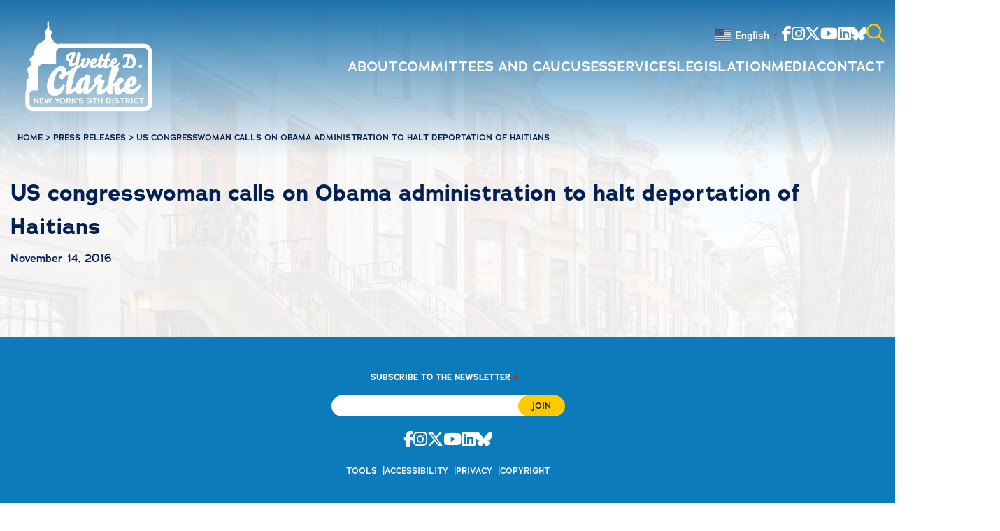

--- FILE ---
content_type: text/html; charset=UTF-8
request_url: https://clarke.house.gov/us-congresswoman-calls-obama-administration-halt-deportation-haitians/
body_size: 16114
content:
<!DOCTYPE html>
<html lang="en-US">
<!--
               @@@@@@    /@@@@@@@@@@@@  /@@@@@@@@@@@@\   /@@@@@@@@@@@@@\    /@@@@@@@@@@@@@@   /@@@@@@@@@@      /@@@@@@@@@@  
             @@@@@@@@   /.@@@@@@@@@@@@ /.@@@@@@@@@@@@@@ /.@@@@@@@@@@@@@@@  /.@@@@@@@@@@@@@@  /@@@@@@@@@@@@   ./@@@@@@@@@@@@
            @@@@@@@@@  /..@@@@......../..@@@@$.....@@@@@..@@@@$......@@@@@/..@@@@@......../ .@@@@@.....@@@| ..@@@@@.....@@@|  
          @@@@/.@@@@@ /...@@@@@@@@@@.|...@@@@$.....@@@@@..@@@@$......@@@@@...@@@@@@@@@@@@@...@@@@@@@@@.. / ...@@@@@@@@..../  
        @@@@@/..@@@@@.....@@@@@@@@@@@@...@@@@@@@@@@@@@@/..@@@@@@@@@@@@@@@....@@@@@@@@@@@@@.....@@@@@@@@@@@@.....@@@@@@@@@@@ 
      /@@@@@@@@@@@@@@@@...........$@@@$..@@@@@@@@@@@@./...@@@@@@@@@@@@@......@@@@@......./.............@@@@@...........@@@@@
     / @@@@@@@@@@@@@@@@./@@@@@@@@@@@@@...@@@@$......./....@@@@$....@@@@@.....@@@@@@@@@@@@@@..(@@@@@@@@@@@@@@.(@@@@@@@@@@@@@@
    /...........@@@@@../..@@@@@@@@@@.....@@@@$______..|...@@@@$.....@@@@@....@@@@@@@@@@@@@@....@@@@@@@@@@@../..@@@@@@@@@@@  
   /________.../... /............../ |../..../     ...|../..../........./|../............./.............././............./   
            | /..  /............../  |./..../      ...|./..../  \....../.|./............./ \........ .../  \............/  
            |/____/   \__________/   |/____/       ...|/____/    \____/..|/_____________/    \________./     \________./


              B U I L T  B Y  4 5 P R E S S . C O M
-->

<head>
  <meta charset="UTF-8">
<script>
var gform;gform||(document.addEventListener("gform_main_scripts_loaded",function(){gform.scriptsLoaded=!0}),document.addEventListener("gform/theme/scripts_loaded",function(){gform.themeScriptsLoaded=!0}),window.addEventListener("DOMContentLoaded",function(){gform.domLoaded=!0}),gform={domLoaded:!1,scriptsLoaded:!1,themeScriptsLoaded:!1,isFormEditor:()=>"function"==typeof InitializeEditor,callIfLoaded:function(o){return!(!gform.domLoaded||!gform.scriptsLoaded||!gform.themeScriptsLoaded&&!gform.isFormEditor()||(gform.isFormEditor()&&console.warn("The use of gform.initializeOnLoaded() is deprecated in the form editor context and will be removed in Gravity Forms 3.1."),o(),0))},initializeOnLoaded:function(o){gform.callIfLoaded(o)||(document.addEventListener("gform_main_scripts_loaded",()=>{gform.scriptsLoaded=!0,gform.callIfLoaded(o)}),document.addEventListener("gform/theme/scripts_loaded",()=>{gform.themeScriptsLoaded=!0,gform.callIfLoaded(o)}),window.addEventListener("DOMContentLoaded",()=>{gform.domLoaded=!0,gform.callIfLoaded(o)}))},hooks:{action:{},filter:{}},addAction:function(o,r,e,t){gform.addHook("action",o,r,e,t)},addFilter:function(o,r,e,t){gform.addHook("filter",o,r,e,t)},doAction:function(o){gform.doHook("action",o,arguments)},applyFilters:function(o){return gform.doHook("filter",o,arguments)},removeAction:function(o,r){gform.removeHook("action",o,r)},removeFilter:function(o,r,e){gform.removeHook("filter",o,r,e)},addHook:function(o,r,e,t,n){null==gform.hooks[o][r]&&(gform.hooks[o][r]=[]);var d=gform.hooks[o][r];null==n&&(n=r+"_"+d.length),gform.hooks[o][r].push({tag:n,callable:e,priority:t=null==t?10:t})},doHook:function(r,o,e){var t;if(e=Array.prototype.slice.call(e,1),null!=gform.hooks[r][o]&&((o=gform.hooks[r][o]).sort(function(o,r){return o.priority-r.priority}),o.forEach(function(o){"function"!=typeof(t=o.callable)&&(t=window[t]),"action"==r?t.apply(null,e):e[0]=t.apply(null,e)})),"filter"==r)return e[0]},removeHook:function(o,r,t,n){var e;null!=gform.hooks[o][r]&&(e=(e=gform.hooks[o][r]).filter(function(o,r,e){return!!(null!=n&&n!=o.tag||null!=t&&t!=o.priority)}),gform.hooks[o][r]=e)}});
</script>

  <meta name="viewport" content="width=device-width, initial-scale=1.0, maximum-scale=2.0, user-scalable=yes">
  <link rel="pingback" href="https://clarke.house.gov/xmlrpc.php">
  <link rel="preconnect" href="https://fonts.googleapis.com">
  <link rel="preconnect" href="https://fonts.gstatic.com" crossorigin>
  <link rel="preconnect" href="https://fonts.googleapis.com">
  <link rel="preconnect" href="https://fonts.gstatic.com" crossorigin>
  <link rel="stylesheet" href="https://use.typekit.net/ybm0wxw.css">

  <meta name='robots' content='index, follow, max-image-preview:large, max-snippet:-1, max-video-preview:-1' />
	<style>img:is([sizes="auto" i], [sizes^="auto," i]) { contain-intrinsic-size: 3000px 1500px }</style>
	
	<!-- This site is optimized with the Yoast SEO plugin v26.2 - https://yoast.com/wordpress/plugins/seo/ -->
	<title>US congresswoman calls on Obama administration to halt deportation of Haitians - Congresswoman Yvette Clarke</title>
	<link rel="canonical" href="https://clarke.house.gov/us-congresswoman-calls-obama-administration-halt-deportation-haitians/" />
	<meta property="og:locale" content="en_US" />
	<meta property="og:type" content="article" />
	<meta property="og:title" content="US congresswoman calls on Obama administration to halt deportation of Haitians - Congresswoman Yvette Clarke" />
	<meta property="og:url" content="https://clarke.house.gov/us-congresswoman-calls-obama-administration-halt-deportation-haitians/" />
	<meta property="og:site_name" content="Congresswoman Yvette Clarke" />
	<meta property="article:published_time" content="2016-11-14T20:00:54+00:00" />
	<meta property="article:modified_time" content="2025-02-26T17:02:16+00:00" />
	<meta name="author" content="admin" />
	<meta name="twitter:card" content="summary_large_image" />
	<meta name="twitter:label1" content="Written by" />
	<meta name="twitter:data1" content="admin" />
	<script type="application/ld+json" class="yoast-schema-graph">{"@context":"https://schema.org","@graph":[{"@type":"WebPage","@id":"https://clarke.house.gov/us-congresswoman-calls-obama-administration-halt-deportation-haitians/","url":"https://clarke.house.gov/us-congresswoman-calls-obama-administration-halt-deportation-haitians/","name":"US congresswoman calls on Obama administration to halt deportation of Haitians - Congresswoman Yvette Clarke","isPartOf":{"@id":"https://clarke.house.gov/#website"},"datePublished":"2016-11-14T20:00:54+00:00","dateModified":"2025-02-26T17:02:16+00:00","author":{"@id":"https://clarke.house.gov/#/schema/person/6e7dbdee41d6b5d3b8472b5997a8e95b"},"breadcrumb":{"@id":"https://clarke.house.gov/us-congresswoman-calls-obama-administration-halt-deportation-haitians/#breadcrumb"},"inLanguage":"en-US","potentialAction":[{"@type":"ReadAction","target":["https://clarke.house.gov/us-congresswoman-calls-obama-administration-halt-deportation-haitians/"]}]},{"@type":"BreadcrumbList","@id":"https://clarke.house.gov/us-congresswoman-calls-obama-administration-halt-deportation-haitians/#breadcrumb","itemListElement":[{"@type":"ListItem","position":1,"name":"Home","item":"https://clarke.house.gov/"},{"@type":"ListItem","position":2,"name":"Media Center","item":"https://clarke.house.gov/media-center/"},{"@type":"ListItem","position":3,"name":"US congresswoman calls on Obama administration to halt deportation of Haitians"}]},{"@type":"WebSite","@id":"https://clarke.house.gov/#website","url":"https://clarke.house.gov/","name":"Congresswoman Yvette Clarke","description":"Representing the 9th District of New York","potentialAction":[{"@type":"SearchAction","target":{"@type":"EntryPoint","urlTemplate":"https://clarke.house.gov/?s={search_term_string}"},"query-input":{"@type":"PropertyValueSpecification","valueRequired":true,"valueName":"search_term_string"}}],"inLanguage":"en-US"},{"@type":"Person","@id":"https://clarke.house.gov/#/schema/person/6e7dbdee41d6b5d3b8472b5997a8e95b","name":"admin","image":{"@type":"ImageObject","inLanguage":"en-US","@id":"https://clarke.house.gov/#/schema/person/image/","url":"https://secure.gravatar.com/avatar/042926fb404a0626d9bcc24f2f9280d6a06f92717a85ecd72ccb9eca1be40d9b?s=96&d=mm&r=g","contentUrl":"https://secure.gravatar.com/avatar/042926fb404a0626d9bcc24f2f9280d6a06f92717a85ecd72ccb9eca1be40d9b?s=96&d=mm&r=g","caption":"admin"},"url":"https://clarke.house.gov/author/admin/"}]}</script>
	<!-- / Yoast SEO plugin. -->


<link rel="alternate" type="application/rss+xml" title="Congresswoman Yvette Clarke &raquo; Feed" href="https://clarke.house.gov/feed/" />
<link rel="alternate" type="text/calendar" title="Congresswoman Yvette Clarke &raquo; iCal Feed" href="https://clarke.house.gov/events/?ical=1" />
<script>
window._wpemojiSettings = {"baseUrl":"https:\/\/s.w.org\/images\/core\/emoji\/16.0.1\/72x72\/","ext":".png","svgUrl":"https:\/\/s.w.org\/images\/core\/emoji\/16.0.1\/svg\/","svgExt":".svg","source":{"concatemoji":"https:\/\/clarke.house.gov\/wp-includes\/js\/wp-emoji-release.min.js"}};
/*! This file is auto-generated */
!function(s,n){var o,i,e;function c(e){try{var t={supportTests:e,timestamp:(new Date).valueOf()};sessionStorage.setItem(o,JSON.stringify(t))}catch(e){}}function p(e,t,n){e.clearRect(0,0,e.canvas.width,e.canvas.height),e.fillText(t,0,0);var t=new Uint32Array(e.getImageData(0,0,e.canvas.width,e.canvas.height).data),a=(e.clearRect(0,0,e.canvas.width,e.canvas.height),e.fillText(n,0,0),new Uint32Array(e.getImageData(0,0,e.canvas.width,e.canvas.height).data));return t.every(function(e,t){return e===a[t]})}function u(e,t){e.clearRect(0,0,e.canvas.width,e.canvas.height),e.fillText(t,0,0);for(var n=e.getImageData(16,16,1,1),a=0;a<n.data.length;a++)if(0!==n.data[a])return!1;return!0}function f(e,t,n,a){switch(t){case"flag":return n(e,"\ud83c\udff3\ufe0f\u200d\u26a7\ufe0f","\ud83c\udff3\ufe0f\u200b\u26a7\ufe0f")?!1:!n(e,"\ud83c\udde8\ud83c\uddf6","\ud83c\udde8\u200b\ud83c\uddf6")&&!n(e,"\ud83c\udff4\udb40\udc67\udb40\udc62\udb40\udc65\udb40\udc6e\udb40\udc67\udb40\udc7f","\ud83c\udff4\u200b\udb40\udc67\u200b\udb40\udc62\u200b\udb40\udc65\u200b\udb40\udc6e\u200b\udb40\udc67\u200b\udb40\udc7f");case"emoji":return!a(e,"\ud83e\udedf")}return!1}function g(e,t,n,a){var r="undefined"!=typeof WorkerGlobalScope&&self instanceof WorkerGlobalScope?new OffscreenCanvas(300,150):s.createElement("canvas"),o=r.getContext("2d",{willReadFrequently:!0}),i=(o.textBaseline="top",o.font="600 32px Arial",{});return e.forEach(function(e){i[e]=t(o,e,n,a)}),i}function t(e){var t=s.createElement("script");t.src=e,t.defer=!0,s.head.appendChild(t)}"undefined"!=typeof Promise&&(o="wpEmojiSettingsSupports",i=["flag","emoji"],n.supports={everything:!0,everythingExceptFlag:!0},e=new Promise(function(e){s.addEventListener("DOMContentLoaded",e,{once:!0})}),new Promise(function(t){var n=function(){try{var e=JSON.parse(sessionStorage.getItem(o));if("object"==typeof e&&"number"==typeof e.timestamp&&(new Date).valueOf()<e.timestamp+604800&&"object"==typeof e.supportTests)return e.supportTests}catch(e){}return null}();if(!n){if("undefined"!=typeof Worker&&"undefined"!=typeof OffscreenCanvas&&"undefined"!=typeof URL&&URL.createObjectURL&&"undefined"!=typeof Blob)try{var e="postMessage("+g.toString()+"("+[JSON.stringify(i),f.toString(),p.toString(),u.toString()].join(",")+"));",a=new Blob([e],{type:"text/javascript"}),r=new Worker(URL.createObjectURL(a),{name:"wpTestEmojiSupports"});return void(r.onmessage=function(e){c(n=e.data),r.terminate(),t(n)})}catch(e){}c(n=g(i,f,p,u))}t(n)}).then(function(e){for(var t in e)n.supports[t]=e[t],n.supports.everything=n.supports.everything&&n.supports[t],"flag"!==t&&(n.supports.everythingExceptFlag=n.supports.everythingExceptFlag&&n.supports[t]);n.supports.everythingExceptFlag=n.supports.everythingExceptFlag&&!n.supports.flag,n.DOMReady=!1,n.readyCallback=function(){n.DOMReady=!0}}).then(function(){return e}).then(function(){var e;n.supports.everything||(n.readyCallback(),(e=n.source||{}).concatemoji?t(e.concatemoji):e.wpemoji&&e.twemoji&&(t(e.twemoji),t(e.wpemoji)))}))}((window,document),window._wpemojiSettings);
</script>
<link rel='stylesheet' id='tribe-events-pro-mini-calendar-block-styles-css' href='https://clarke.house.gov/wp-content/plugins/events-calendar-pro/build/css/tribe-events-pro-mini-calendar-block.css' media='all' />
<link rel='stylesheet' id='sbi_styles-css' href='https://clarke.house.gov/wp-content/plugins/instagram-feed-pro/css/sbi-styles.min.css' media='all' />
<style id='wp-emoji-styles-inline-css'>

	img.wp-smiley, img.emoji {
		display: inline !important;
		border: none !important;
		box-shadow: none !important;
		height: 1em !important;
		width: 1em !important;
		margin: 0 0.07em !important;
		vertical-align: -0.1em !important;
		background: none !important;
		padding: 0 !important;
	}
</style>
<link rel='stylesheet' id='wp-block-library-css' href='https://clarke.house.gov/wp-includes/css/dist/block-library/style.min.css' media='all' />
<style id='wp-block-library-theme-inline-css'>
.wp-block-audio :where(figcaption){color:#555;font-size:13px;text-align:center}.is-dark-theme .wp-block-audio :where(figcaption){color:#ffffffa6}.wp-block-audio{margin:0 0 1em}.wp-block-code{border:1px solid #ccc;border-radius:4px;font-family:Menlo,Consolas,monaco,monospace;padding:.8em 1em}.wp-block-embed :where(figcaption){color:#555;font-size:13px;text-align:center}.is-dark-theme .wp-block-embed :where(figcaption){color:#ffffffa6}.wp-block-embed{margin:0 0 1em}.blocks-gallery-caption{color:#555;font-size:13px;text-align:center}.is-dark-theme .blocks-gallery-caption{color:#ffffffa6}:root :where(.wp-block-image figcaption){color:#555;font-size:13px;text-align:center}.is-dark-theme :root :where(.wp-block-image figcaption){color:#ffffffa6}.wp-block-image{margin:0 0 1em}.wp-block-pullquote{border-bottom:4px solid;border-top:4px solid;color:currentColor;margin-bottom:1.75em}.wp-block-pullquote cite,.wp-block-pullquote footer,.wp-block-pullquote__citation{color:currentColor;font-size:.8125em;font-style:normal;text-transform:uppercase}.wp-block-quote{border-left:.25em solid;margin:0 0 1.75em;padding-left:1em}.wp-block-quote cite,.wp-block-quote footer{color:currentColor;font-size:.8125em;font-style:normal;position:relative}.wp-block-quote:where(.has-text-align-right){border-left:none;border-right:.25em solid;padding-left:0;padding-right:1em}.wp-block-quote:where(.has-text-align-center){border:none;padding-left:0}.wp-block-quote.is-large,.wp-block-quote.is-style-large,.wp-block-quote:where(.is-style-plain){border:none}.wp-block-search .wp-block-search__label{font-weight:700}.wp-block-search__button{border:1px solid #ccc;padding:.375em .625em}:where(.wp-block-group.has-background){padding:1.25em 2.375em}.wp-block-separator.has-css-opacity{opacity:.4}.wp-block-separator{border:none;border-bottom:2px solid;margin-left:auto;margin-right:auto}.wp-block-separator.has-alpha-channel-opacity{opacity:1}.wp-block-separator:not(.is-style-wide):not(.is-style-dots){width:100px}.wp-block-separator.has-background:not(.is-style-dots){border-bottom:none;height:1px}.wp-block-separator.has-background:not(.is-style-wide):not(.is-style-dots){height:2px}.wp-block-table{margin:0 0 1em}.wp-block-table td,.wp-block-table th{word-break:normal}.wp-block-table :where(figcaption){color:#555;font-size:13px;text-align:center}.is-dark-theme .wp-block-table :where(figcaption){color:#ffffffa6}.wp-block-video :where(figcaption){color:#555;font-size:13px;text-align:center}.is-dark-theme .wp-block-video :where(figcaption){color:#ffffffa6}.wp-block-video{margin:0 0 1em}:root :where(.wp-block-template-part.has-background){margin-bottom:0;margin-top:0;padding:1.25em 2.375em}
</style>
<style id='classic-theme-styles-inline-css'>
/*! This file is auto-generated */
.wp-block-button__link{color:#fff;background-color:#32373c;border-radius:9999px;box-shadow:none;text-decoration:none;padding:calc(.667em + 2px) calc(1.333em + 2px);font-size:1.125em}.wp-block-file__button{background:#32373c;color:#fff;text-decoration:none}
</style>
<link rel='stylesheet' id='wp-components-css' href='https://clarke.house.gov/wp-includes/css/dist/components/style.min.css' media='all' />
<link rel='stylesheet' id='wp-preferences-css' href='https://clarke.house.gov/wp-includes/css/dist/preferences/style.min.css' media='all' />
<link rel='stylesheet' id='wp-block-editor-css' href='https://clarke.house.gov/wp-includes/css/dist/block-editor/style.min.css' media='all' />
<link rel='stylesheet' id='popup-maker-block-library-style-css' href='https://clarke.house.gov/wp-content/plugins/popup-maker/dist/packages/block-library-style.css' media='all' />
<style id='global-styles-inline-css'>
:root{--wp--preset--aspect-ratio--square: 1;--wp--preset--aspect-ratio--4-3: 4/3;--wp--preset--aspect-ratio--3-4: 3/4;--wp--preset--aspect-ratio--3-2: 3/2;--wp--preset--aspect-ratio--2-3: 2/3;--wp--preset--aspect-ratio--16-9: 16/9;--wp--preset--aspect-ratio--9-16: 9/16;--wp--preset--color--black: #000000;--wp--preset--color--cyan-bluish-gray: #abb8c3;--wp--preset--color--white: #ffffff;--wp--preset--color--pale-pink: #f78da7;--wp--preset--color--vivid-red: #cf2e2e;--wp--preset--color--luminous-vivid-orange: #ff6900;--wp--preset--color--luminous-vivid-amber: #fcb900;--wp--preset--color--light-green-cyan: #7bdcb5;--wp--preset--color--vivid-green-cyan: #00d084;--wp--preset--color--pale-cyan-blue: #8ed1fc;--wp--preset--color--vivid-cyan-blue: #0693e3;--wp--preset--color--vivid-purple: #9b51e0;--wp--preset--gradient--vivid-cyan-blue-to-vivid-purple: linear-gradient(135deg,rgba(6,147,227,1) 0%,rgb(155,81,224) 100%);--wp--preset--gradient--light-green-cyan-to-vivid-green-cyan: linear-gradient(135deg,rgb(122,220,180) 0%,rgb(0,208,130) 100%);--wp--preset--gradient--luminous-vivid-amber-to-luminous-vivid-orange: linear-gradient(135deg,rgba(252,185,0,1) 0%,rgba(255,105,0,1) 100%);--wp--preset--gradient--luminous-vivid-orange-to-vivid-red: linear-gradient(135deg,rgba(255,105,0,1) 0%,rgb(207,46,46) 100%);--wp--preset--gradient--very-light-gray-to-cyan-bluish-gray: linear-gradient(135deg,rgb(238,238,238) 0%,rgb(169,184,195) 100%);--wp--preset--gradient--cool-to-warm-spectrum: linear-gradient(135deg,rgb(74,234,220) 0%,rgb(151,120,209) 20%,rgb(207,42,186) 40%,rgb(238,44,130) 60%,rgb(251,105,98) 80%,rgb(254,248,76) 100%);--wp--preset--gradient--blush-light-purple: linear-gradient(135deg,rgb(255,206,236) 0%,rgb(152,150,240) 100%);--wp--preset--gradient--blush-bordeaux: linear-gradient(135deg,rgb(254,205,165) 0%,rgb(254,45,45) 50%,rgb(107,0,62) 100%);--wp--preset--gradient--luminous-dusk: linear-gradient(135deg,rgb(255,203,112) 0%,rgb(199,81,192) 50%,rgb(65,88,208) 100%);--wp--preset--gradient--pale-ocean: linear-gradient(135deg,rgb(255,245,203) 0%,rgb(182,227,212) 50%,rgb(51,167,181) 100%);--wp--preset--gradient--electric-grass: linear-gradient(135deg,rgb(202,248,128) 0%,rgb(113,206,126) 100%);--wp--preset--gradient--midnight: linear-gradient(135deg,rgb(2,3,129) 0%,rgb(40,116,252) 100%);--wp--preset--font-size--small: 13px;--wp--preset--font-size--medium: 20px;--wp--preset--font-size--large: 36px;--wp--preset--font-size--x-large: 42px;--wp--preset--spacing--20: 0.44rem;--wp--preset--spacing--30: 0.67rem;--wp--preset--spacing--40: 1rem;--wp--preset--spacing--50: 1.5rem;--wp--preset--spacing--60: 2.25rem;--wp--preset--spacing--70: 3.38rem;--wp--preset--spacing--80: 5.06rem;--wp--preset--shadow--natural: 6px 6px 9px rgba(0, 0, 0, 0.2);--wp--preset--shadow--deep: 12px 12px 50px rgba(0, 0, 0, 0.4);--wp--preset--shadow--sharp: 6px 6px 0px rgba(0, 0, 0, 0.2);--wp--preset--shadow--outlined: 6px 6px 0px -3px rgba(255, 255, 255, 1), 6px 6px rgba(0, 0, 0, 1);--wp--preset--shadow--crisp: 6px 6px 0px rgba(0, 0, 0, 1);}:where(.is-layout-flex){gap: 0.5em;}:where(.is-layout-grid){gap: 0.5em;}body .is-layout-flex{display: flex;}.is-layout-flex{flex-wrap: wrap;align-items: center;}.is-layout-flex > :is(*, div){margin: 0;}body .is-layout-grid{display: grid;}.is-layout-grid > :is(*, div){margin: 0;}:where(.wp-block-columns.is-layout-flex){gap: 2em;}:where(.wp-block-columns.is-layout-grid){gap: 2em;}:where(.wp-block-post-template.is-layout-flex){gap: 1.25em;}:where(.wp-block-post-template.is-layout-grid){gap: 1.25em;}.has-black-color{color: var(--wp--preset--color--black) !important;}.has-cyan-bluish-gray-color{color: var(--wp--preset--color--cyan-bluish-gray) !important;}.has-white-color{color: var(--wp--preset--color--white) !important;}.has-pale-pink-color{color: var(--wp--preset--color--pale-pink) !important;}.has-vivid-red-color{color: var(--wp--preset--color--vivid-red) !important;}.has-luminous-vivid-orange-color{color: var(--wp--preset--color--luminous-vivid-orange) !important;}.has-luminous-vivid-amber-color{color: var(--wp--preset--color--luminous-vivid-amber) !important;}.has-light-green-cyan-color{color: var(--wp--preset--color--light-green-cyan) !important;}.has-vivid-green-cyan-color{color: var(--wp--preset--color--vivid-green-cyan) !important;}.has-pale-cyan-blue-color{color: var(--wp--preset--color--pale-cyan-blue) !important;}.has-vivid-cyan-blue-color{color: var(--wp--preset--color--vivid-cyan-blue) !important;}.has-vivid-purple-color{color: var(--wp--preset--color--vivid-purple) !important;}.has-black-background-color{background-color: var(--wp--preset--color--black) !important;}.has-cyan-bluish-gray-background-color{background-color: var(--wp--preset--color--cyan-bluish-gray) !important;}.has-white-background-color{background-color: var(--wp--preset--color--white) !important;}.has-pale-pink-background-color{background-color: var(--wp--preset--color--pale-pink) !important;}.has-vivid-red-background-color{background-color: var(--wp--preset--color--vivid-red) !important;}.has-luminous-vivid-orange-background-color{background-color: var(--wp--preset--color--luminous-vivid-orange) !important;}.has-luminous-vivid-amber-background-color{background-color: var(--wp--preset--color--luminous-vivid-amber) !important;}.has-light-green-cyan-background-color{background-color: var(--wp--preset--color--light-green-cyan) !important;}.has-vivid-green-cyan-background-color{background-color: var(--wp--preset--color--vivid-green-cyan) !important;}.has-pale-cyan-blue-background-color{background-color: var(--wp--preset--color--pale-cyan-blue) !important;}.has-vivid-cyan-blue-background-color{background-color: var(--wp--preset--color--vivid-cyan-blue) !important;}.has-vivid-purple-background-color{background-color: var(--wp--preset--color--vivid-purple) !important;}.has-black-border-color{border-color: var(--wp--preset--color--black) !important;}.has-cyan-bluish-gray-border-color{border-color: var(--wp--preset--color--cyan-bluish-gray) !important;}.has-white-border-color{border-color: var(--wp--preset--color--white) !important;}.has-pale-pink-border-color{border-color: var(--wp--preset--color--pale-pink) !important;}.has-vivid-red-border-color{border-color: var(--wp--preset--color--vivid-red) !important;}.has-luminous-vivid-orange-border-color{border-color: var(--wp--preset--color--luminous-vivid-orange) !important;}.has-luminous-vivid-amber-border-color{border-color: var(--wp--preset--color--luminous-vivid-amber) !important;}.has-light-green-cyan-border-color{border-color: var(--wp--preset--color--light-green-cyan) !important;}.has-vivid-green-cyan-border-color{border-color: var(--wp--preset--color--vivid-green-cyan) !important;}.has-pale-cyan-blue-border-color{border-color: var(--wp--preset--color--pale-cyan-blue) !important;}.has-vivid-cyan-blue-border-color{border-color: var(--wp--preset--color--vivid-cyan-blue) !important;}.has-vivid-purple-border-color{border-color: var(--wp--preset--color--vivid-purple) !important;}.has-vivid-cyan-blue-to-vivid-purple-gradient-background{background: var(--wp--preset--gradient--vivid-cyan-blue-to-vivid-purple) !important;}.has-light-green-cyan-to-vivid-green-cyan-gradient-background{background: var(--wp--preset--gradient--light-green-cyan-to-vivid-green-cyan) !important;}.has-luminous-vivid-amber-to-luminous-vivid-orange-gradient-background{background: var(--wp--preset--gradient--luminous-vivid-amber-to-luminous-vivid-orange) !important;}.has-luminous-vivid-orange-to-vivid-red-gradient-background{background: var(--wp--preset--gradient--luminous-vivid-orange-to-vivid-red) !important;}.has-very-light-gray-to-cyan-bluish-gray-gradient-background{background: var(--wp--preset--gradient--very-light-gray-to-cyan-bluish-gray) !important;}.has-cool-to-warm-spectrum-gradient-background{background: var(--wp--preset--gradient--cool-to-warm-spectrum) !important;}.has-blush-light-purple-gradient-background{background: var(--wp--preset--gradient--blush-light-purple) !important;}.has-blush-bordeaux-gradient-background{background: var(--wp--preset--gradient--blush-bordeaux) !important;}.has-luminous-dusk-gradient-background{background: var(--wp--preset--gradient--luminous-dusk) !important;}.has-pale-ocean-gradient-background{background: var(--wp--preset--gradient--pale-ocean) !important;}.has-electric-grass-gradient-background{background: var(--wp--preset--gradient--electric-grass) !important;}.has-midnight-gradient-background{background: var(--wp--preset--gradient--midnight) !important;}.has-small-font-size{font-size: var(--wp--preset--font-size--small) !important;}.has-medium-font-size{font-size: var(--wp--preset--font-size--medium) !important;}.has-large-font-size{font-size: var(--wp--preset--font-size--large) !important;}.has-x-large-font-size{font-size: var(--wp--preset--font-size--x-large) !important;}
:where(.wp-block-post-template.is-layout-flex){gap: 1.25em;}:where(.wp-block-post-template.is-layout-grid){gap: 1.25em;}
:where(.wp-block-columns.is-layout-flex){gap: 2em;}:where(.wp-block-columns.is-layout-grid){gap: 2em;}
:root :where(.wp-block-pullquote){font-size: 1.5em;line-height: 1.6;}
</style>
<link rel='stylesheet' id='ctf_styles-css' href='https://clarke.house.gov/wp-content/plugins/custom-twitter-feeds-pro/css/ctf-styles.min.css' media='all' />
<link rel='stylesheet' id='cff-css' href='https://clarke.house.gov/wp-content/plugins/custom-facebook-feed-pro/assets/css/cff-style.min.css' media='all' />
<link rel='stylesheet' id='45p-theme-css' href='https://clarke.house.gov/wp-content/themes/clarke2025/dist/css/style.min.css' media='all' />
<script src="https://clarke.house.gov/wp-includes/js/jquery/jquery.min.js" id="jquery-core-js"></script>
<script src="https://clarke.house.gov/wp-includes/js/jquery/jquery-migrate.min.js" id="jquery-migrate-js"></script>
<link rel="https://api.w.org/" href="https://clarke.house.gov/wp-json/" /><link rel="alternate" title="JSON" type="application/json" href="https://clarke.house.gov/wp-json/wp/v2/posts/346" /><link rel="EditURI" type="application/rsd+xml" title="RSD" href="https://clarke.house.gov/xmlrpc.php?rsd" />
<meta name="generator" content="WordPress 6.8.3" />
<link rel='shortlink' href='https://clarke.house.gov/?p=346' />
<link rel="alternate" title="oEmbed (JSON)" type="application/json+oembed" href="https://clarke.house.gov/wp-json/oembed/1.0/embed?url=https%3A%2F%2Fclarke.house.gov%2Fus-congresswoman-calls-obama-administration-halt-deportation-haitians%2F" />
<link rel="alternate" title="oEmbed (XML)" type="text/xml+oembed" href="https://clarke.house.gov/wp-json/oembed/1.0/embed?url=https%3A%2F%2Fclarke.house.gov%2Fus-congresswoman-calls-obama-administration-halt-deportation-haitians%2F&#038;format=xml" />
<!-- Custom Facebook Feed JS vars -->
<script type="text/javascript">
var cffsiteurl = "https://clarke.house.gov/wp-content/plugins";
var cffajaxurl = "https://clarke.house.gov/wp-admin/admin-ajax.php";


var cfflinkhashtags = "false";
</script>

		<!-- GA Google Analytics @ https://m0n.co/ga -->
		<script>
			(function(i,s,o,g,r,a,m){i['GoogleAnalyticsObject']=r;i[r]=i[r]||function(){
			(i[r].q=i[r].q||[]).push(arguments)},i[r].l=1*new Date();a=s.createElement(o),
			m=s.getElementsByTagName(o)[0];a.async=1;a.src=g;m.parentNode.insertBefore(a,m)
			})(window,document,'script','https://www.google-analytics.com/analytics.js','ga');
			ga('create', 'UA-113710934-1', 'auto');
			ga('send', 'pageview');
		</script>

	<meta name="tec-api-version" content="v1"><meta name="tec-api-origin" content="https://clarke.house.gov"><link rel="alternate" href="https://clarke.house.gov/wp-json/tribe/events/v1/" /><link rel="icon" href="https://clarke.house.gov/wp-content/uploads/2021/05/cropped-house-seal-32x32.png" sizes="32x32" />
<link rel="icon" href="https://clarke.house.gov/wp-content/uploads/2021/05/cropped-house-seal-192x192.png" sizes="192x192" />
<link rel="apple-touch-icon" href="https://clarke.house.gov/wp-content/uploads/2021/05/cropped-house-seal-180x180.png" />
<meta name="msapplication-TileImage" content="https://clarke.house.gov/wp-content/uploads/2021/05/cropped-house-seal-270x270.png" />
		<style id="wp-custom-css">
			
.pum-container{
    background-color: #0B7FC3 !important;
}

.pum-content:focus{
    border: none;
    outline: none;
}

.pum-container .pum-content>p{
    font-size: 20px;
    font-weight: bold;
    color: white;
}

.pum-container .pum-content>p a{    
    display: block;
    text-decoration:underline;
    margin-top: .5em
}

#pum-102238{
    max-width: 100vw;
    
    text-align: center;
}

#pum-102238 img{
    display: block;
    margin: 0 auto;
    width: auto;
    max-width: 100%;
    height: auto;
    max-height: 480px;
}

#pum-102238 a{
    display: block;
    margin: 0 auto;
}

#pum-102238 a span{    
    font-size: 3.5rem;
}


section#single h2.post-title {
    font-family: "adrianna", sans-serif;
		font-size: 1.9rem;
}

header#header{
	background-image: linear-gradient(to bottom, #1B72AC, #1B72AC00);
}header#header.interior-page{
	background-image: linear-gradient(to bottom, #1B72AC, hsla(0, 0%, 100%, .8));
}
.cff-link-caption{
	font-size: .75rem !important;
}
.sbi_expand a{
	text-decoration: underline;
}
.sbi_expand{
	display: none;
}

body{	
--tec-line-height-0: 1.5;
--tec-line-height-1: 1.5;
--tec-font-size-0: 0.6875rem;
--tec-font-size-1: 0.75rem;
--tec-font-size-2: 0.875rem;
--tec-font-size-3: 1rem;
--tec-font-size-4: 1.125rem;
--tec-font-size-5: 1.25rem;
--tec-font-size-6: 1.375rem;
--tec-font-size-7: 1.5rem;
--tec-font-size-8: 1.75rem;
--tec-font-size-9: 2rem;
--tec-font-size-10: 2.625rem;
--wp--preset--font-size--small: .75rem;
--wp--preset--font-size--medium: 1.25rem;
--wp--preset--font-size--large: 2.25rem;
--wp--preset--font-size--x-large: 2.625rem;
}

main section#home section#hero .container .hero-content .gform_wrapper form#gform_8 .gform_body .gform_fields .gfield .ginput_container input[type=email]:focus, footer #footer .container .gform_wrapper form#gform_10 .gform_body .gform_fields .gfield .ginput_container input[type=email]:focus{
	outline: 1px dotted black !important;
}

h2.tribe-events-single-section-title {
	font-family: "Helvetica Neue", Helvetica, Arial, sans-serif;
}


.services-nav .item {
	max-width: 500px;
}
	
.services-nav .item	a {
	width: auto;
	height: 100%;
}

.services-nav .item a img {
	width: 100%;
	height: 100%;
	object-fit: cover;
	border-radius: 1rem;
}

h1 a{
	display: block;
}

.wp-pagenavi .current{
	color: #0A6EA9;
}

.sbi_bio_info, .sbi_bio{
	font-size: .75rem !important;
}

footer.internal{
	background-color: #0B7BBC;
}		</style>
		</head>


    
    <body class="wp-singular post-template-default single single-post postid-346 single-format-standard wp-embed-responsive wp-theme-clarke2025 tribe-no-js">
      <div class="fixed-bg" style="background-image: url('https://clarke.house.gov/wp-content/uploads/2025/02/crownheights_neighborhood-1.png');"></div>
    

    <a href="#main" class="sr-only sr-only-focusable" id="skip-to-content">
      Skip to main content    </a>

          <header id="header" class="interior-page">
    
          <div class="container">

            <div class="logo">
              <h1>
                <a class="internal" href="https://clarke.house.gov/"><img src="https://clarke.house.gov/wp-content/uploads/2025/06/ClarkeScriptLogo_White@2x.png" alt="Yvette D. Clark Logo"></a>              </h1>
            </div>

            <nav id="nav-header" role="navigation" aria-label="Main Navigation">
              <div class="nav-top">
                <div class="gtranslate_wrapper" id="gt-wrapper-25046773"></div>                  <ul class="social">
          <li>
        <a href="https://www.facebook.com/repyvetteclarke/" target="_blank" rel="noopener noreferrer">
          <i class="fa-brands fa-facebook-f"></i><span class="sr-only">Facebook</span>        </a>
      </li>
          <li>
        <a href="https://www.instagram.com/repyvetteclarke/?hl=en" target="_blank" rel="noopener noreferrer">
          <i class="fa-brands fa-instagram"></i><span class="sr-only">Instagram</span>        </a>
      </li>
          <li>
        <a href="https://x.com/repyvetteclarke?lang=en" target="_blank" rel="noopener noreferrer">
          <i class="fa-brands fa-x-twitter"></i><span class="sr-only">Twitter</span>        </a>
      </li>
          <li>
        <a href="https://www.youtube.com/@RepYvetteDClarke" target="_blank" rel="noopener noreferrer">
          <i class="fa-brands fa-youtube"></i><span class="sr-only">Youtube</span>        </a>
      </li>
          <li>
        <a href="https://www.linkedin.com/in/yvette-d-clarke-9b3aa810/" target="_blank" rel="noopener noreferrer">
          <i class="fa-brands fa-linkedin"></i><span class="sr-only">Linkedin</span>        </a>
      </li>
          <li>
        <a href="https://bsky.app/profile/repyvetteclarke.bsky.social" target="_blank" rel="noopener noreferrer">
          <i class="fa-brands fa-bluesky"></i><span class="sr-only">Bluesky</span>        </a>
      </li>
      </ul>

                <div class="search">
                  <i class="far fa-search" id="search-icon"></i>

                  <div class="search-form-wrap" id="search-form-wrap">
                    <form role="search" method="get" class="search-form" action="https://clarke.house.gov/">
				<label>
					<span class="screen-reader-text">Search for:</span>
					<input type="search" class="search-field" placeholder="Search &hellip;" value="" name="s" />
				</label>
				<input type="submit" class="search-submit" value="Search" />
			</form>                  </div>
                </div>

              </div>


              <div class="nav-main">
                <ul id="menu-navbar-main-menu" class="nav"><li id="menu-item-101583" class="menu-item menu-item-type-post_type menu-item-object-page menu-item-101583"><a href="https://clarke.house.gov/about/">About</a></li>
<li id="menu-item-101755" class="menu-item menu-item-type-post_type menu-item-object-page menu-item-has-children menu-item-101755"><a href="https://clarke.house.gov/committees-and-caucuses/">Committees and Caucuses</a>
<ul class="sub-menu">
	<li id="menu-item-101794" class="menu-item menu-item-type-custom menu-item-object-custom menu-item-101794"><a href="#">COMMITTEES</a></li>
	<li id="menu-item-101758" class="menu-item menu-item-type-post_type menu-item-object-page menu-item-101758"><a target="_blank" href="https://clarke.house.gov/committees-and-caucuses/energy-and-commerce-committee/">Energy and Commerce Committee</a></li>
	<li id="menu-item-101795" class="menu-item menu-item-type-custom menu-item-object-custom menu-item-101795"><a href="#">CAUCUSES</a></li>
	<li id="menu-item-101777" class="menu-item menu-item-type-post_type menu-item-object-page menu-item-101777"><a target="_blank" href="https://clarke.house.gov/committees-and-caucuses/congressional-black-caucus/">Congressional Black Caucus</a></li>
	<li id="menu-item-102068" class="menu-item menu-item-type-post_type menu-item-object-page menu-item-102068"><a href="https://clarke.house.gov/committees-and-caucuses/congressional-caribbean-caucus/">Congressional Caribbean Caucus</a></li>
	<li id="menu-item-101778" class="menu-item menu-item-type-post_type menu-item-object-page menu-item-101778"><a target="_blank" href="https://clarke.house.gov/committees-and-caucuses/black-women-girls-caucus/">Congressional Caucus on Black Women &amp; Girls</a></li>
	<li id="menu-item-102363" class="menu-item menu-item-type-post_type menu-item-object-page menu-item-102363"><a href="https://clarke.house.gov/committees-and-caucuses/congressional-creators-caucus/">Congressional Creators Caucus</a></li>
	<li id="menu-item-102071" class="menu-item menu-item-type-post_type menu-item-object-page menu-item-102071"><a target="_blank" href="https://clarke.house.gov/committees-and-caucuses/congressional-progressive-caucus/">Congressional Progressive Caucus</a></li>
	<li id="menu-item-101776" class="menu-item menu-item-type-post_type menu-item-object-page menu-item-101776"><a target="_blank" href="https://clarke.house.gov/committees-and-caucuses/haiti-caucus/">Congressional House Haiti Caucus</a></li>
	<li id="menu-item-101775" class="menu-item menu-item-type-post_type menu-item-object-page menu-item-101775"><a target="_blank" href="https://clarke.house.gov/committees-and-caucuses/multicultural-media-caucus/">Congressional Multicultural Media Caucus</a></li>
	<li id="menu-item-101774" class="menu-item menu-item-type-post_type menu-item-object-page menu-item-101774"><a href="https://clarke.house.gov/committees-and-caucuses/smart-cities-caucus/">Congressional Smart Cities Caucus</a></li>
</ul>
</li>
<li id="menu-item-101588" class="menu-item menu-item-type-post_type menu-item-object-page menu-item-has-children menu-item-101588"><a href="https://clarke.house.gov/services/">Services</a>
<ul class="sub-menu">
	<li id="menu-item-101779" class="menu-item menu-item-type-post_type menu-item-object-page menu-item-101779"><a href="https://clarke.house.gov/services/appearance-request/">Appearance Request</a></li>
	<li id="menu-item-101781" class="menu-item menu-item-type-post_type menu-item-object-page menu-item-101781"><a href="https://clarke.house.gov/services/art-competition/">Art Competition</a></li>
	<li id="menu-item-101782" class="menu-item menu-item-type-post_type menu-item-object-page menu-item-101782"><a href="https://clarke.house.gov/services/casework/">Casework/Federal Agency Support</a></li>
	<li id="menu-item-102561" class="menu-item menu-item-type-post_type menu-item-object-page menu-item-102561"><a href="https://clarke.house.gov/congressional-app-challenge/">Congressional App Challenge</a></li>
	<li id="menu-item-101915" class="menu-item menu-item-type-post_type menu-item-object-page menu-item-has-children menu-item-101915"><a href="https://clarke.house.gov/services/employment/">Employment</a>
	<ul class="sub-menu">
		<li id="menu-item-101796" class="menu-item menu-item-type-post_type menu-item-object-page menu-item-101796"><a href="https://clarke.house.gov/services/employment/full-time/">Full-Time</a></li>
		<li id="menu-item-101797" class="menu-item menu-item-type-post_type menu-item-object-page menu-item-101797"><a href="https://clarke.house.gov/services/employment/internships/">Internships</a></li>
	</ul>
</li>
	<li id="menu-item-101805" class="menu-item menu-item-type-post_type menu-item-object-page menu-item-101805"><a href="https://clarke.house.gov/services/events/">Events</a></li>
	<li id="menu-item-101798" class="menu-item menu-item-type-post_type menu-item-object-page menu-item-101798"><a href="https://clarke.house.gov/services/flags/">Flag Requests</a></li>
	<li id="menu-item-101939" class="menu-item menu-item-type-post_type menu-item-object-page menu-item-101939"><a href="https://clarke.house.gov/services/meeting-request/">Meeting Request</a></li>
	<li id="menu-item-102043" class="menu-item menu-item-type-post_type menu-item-object-page menu-item-102043"><a href="https://clarke.house.gov/services/military-academy-nominations/">Military Academy Nominations</a></li>
	<li id="menu-item-102009" class="menu-item menu-item-type-post_type menu-item-object-page menu-item-has-children menu-item-102009"><a href="https://clarke.house.gov/services/recognitions/">Recognitions</a>
	<ul class="sub-menu">
		<li id="menu-item-101801" class="menu-item menu-item-type-post_type menu-item-object-page menu-item-101801"><a href="https://clarke.house.gov/services/recognitions/commendations/">Commendations</a></li>
		<li id="menu-item-101800" class="menu-item menu-item-type-post_type menu-item-object-page menu-item-101800"><a href="https://clarke.house.gov/services/recognitions/greetings/">Greetings</a></li>
	</ul>
</li>
	<li id="menu-item-102126" class="menu-item menu-item-type-post_type menu-item-object-page menu-item-has-children menu-item-102126"><a href="https://clarke.house.gov/resources/">Resources</a>
	<ul class="sub-menu">
		<li id="menu-item-102699" class="menu-item menu-item-type-post_type menu-item-object-page menu-item-102699"><a href="https://clarke.house.gov/bfb/">Brooklyn Food Banks</a></li>
		<li id="menu-item-102641" class="menu-item menu-item-type-post_type menu-item-object-page menu-item-102641"><a href="https://clarke.house.gov/federal-government-shutdown-frequently-asked-questions/">Federal Government Shutdown: Frequently Asked Questions</a></li>
		<li id="menu-item-102133" class="menu-item menu-item-type-post_type menu-item-object-page menu-item-102133"><a href="https://clarke.house.gov/resources/immigration-rights-and-interacting-with-ice/">Immigration Rights Resources</a></li>
		<li id="menu-item-102156" class="menu-item menu-item-type-post_type menu-item-object-page menu-item-102156"><a href="https://clarke.house.gov/resources/fy25-community-project-funding/">FY25 Community Project Funding</a></li>
		<li id="menu-item-102160" class="menu-item menu-item-type-post_type menu-item-object-page menu-item-102160"><a href="https://clarke.house.gov/resources/military-personnel/">Military Personnel</a></li>
		<li id="menu-item-102158" class="menu-item menu-item-type-post_type menu-item-object-page menu-item-102158"><a href="https://clarke.house.gov/resources/parents/">Parents &amp; Guardians</a></li>
		<li id="menu-item-102164" class="menu-item menu-item-type-post_type menu-item-object-page menu-item-102164"><a href="https://clarke.house.gov/resources/passport-services/">Passport Services</a></li>
		<li id="menu-item-102167" class="menu-item menu-item-type-post_type menu-item-object-page menu-item-102167"><a href="https://clarke.house.gov/resources/senior-citizen-resources/">Senior Citizen Resources</a></li>
		<li id="menu-item-102176" class="menu-item menu-item-type-post_type menu-item-object-page menu-item-102176"><a href="https://clarke.house.gov/resources/share-your-thoughts/">Share Your Thoughts</a></li>
		<li id="menu-item-102159" class="menu-item menu-item-type-post_type menu-item-object-page menu-item-102159"><a href="https://clarke.house.gov/resources/students/">Students</a></li>
		<li id="menu-item-102341" class="menu-item menu-item-type-post_type menu-item-object-page menu-item-102341"><a href="https://clarke.house.gov/resources/veterans-resources/">Veterans Resources</a></li>
		<li id="menu-item-102343" class="menu-item menu-item-type-post_type menu-item-object-page menu-item-102343"><a href="https://clarke.house.gov/resources/washington-dc-visitors/">Washington, D.C. Visitors</a></li>
		<li id="menu-item-102340" class="menu-item menu-item-type-post_type menu-item-object-page menu-item-102340"><a href="https://clarke.house.gov/resources/additional-services-resources/">Additional Services and Resources</a></li>
	</ul>
</li>
	<li id="menu-item-101965" class="menu-item menu-item-type-post_type menu-item-object-page menu-item-101965"><a href="https://clarke.house.gov/services/tours-and-tickets/">Tours and Tickets</a></li>
</ul>
</li>
<li id="menu-item-101589" class="menu-item menu-item-type-post_type menu-item-object-page menu-item-has-children menu-item-101589"><a href="https://clarke.house.gov/legislation/">Legislation</a>
<ul class="sub-menu">
	<li id="menu-item-102371" class="menu-item menu-item-type-post_type menu-item-object-page menu-item-102371"><a href="https://clarke.house.gov/legislation/legislative-process/">Legislative Process</a></li>
	<li id="menu-item-101806" class="menu-item menu-item-type-post_type menu-item-object-page menu-item-101806"><a href="https://clarke.house.gov/legislation/sponsored-legislation/">Sponsored Legislation</a></li>
	<li id="menu-item-101807" class="menu-item menu-item-type-post_type menu-item-object-page menu-item-101807"><a target="_blank" href="https://clarke.house.gov/legislation/recent-votes/">Recent Votes</a></li>
	<li id="menu-item-102011" class="menu-item menu-item-type-post_type menu-item-object-page menu-item-has-children menu-item-102011"><a href="https://clarke.house.gov/legislation/key-issues/">Key Issues</a>
	<ul class="sub-menu">
		<li id="menu-item-101819" class="menu-item menu-item-type-post_type menu-item-object-page menu-item-101819"><a href="https://clarke.house.gov/legislation/key-issues/digital-equity/">Digital Equity</a></li>
		<li id="menu-item-101822" class="menu-item menu-item-type-post_type menu-item-object-page menu-item-101822"><a href="https://clarke.house.gov/legislation/key-issues/environmental-justice/">Energy and Environment</a></li>
		<li id="menu-item-101818" class="menu-item menu-item-type-post_type menu-item-object-page menu-item-101818"><a href="https://clarke.house.gov/legislation/key-issues/equitable-healthcare/">Equitable Healthcare</a></li>
		<li id="menu-item-101813" class="menu-item menu-item-type-post_type menu-item-object-page menu-item-101813"><a href="https://clarke.house.gov/legislation/key-issues/immigration-migrant-issues/">Immigration/Migrant Issues</a></li>
	</ul>
</li>
	<li id="menu-item-101914" class="menu-item menu-item-type-post_type menu-item-object-page menu-item-has-children menu-item-101914"><a href="https://clarke.house.gov/legislation/issue-areas/">Issue Areas</a>
	<ul class="sub-menu">
		<li id="menu-item-101831" class="menu-item menu-item-type-post_type menu-item-object-page menu-item-101831"><a href="https://clarke.house.gov/legislation/issue-areas/affordable-housing/">Affordable Housing</a></li>
		<li id="menu-item-101830" class="menu-item menu-item-type-post_type menu-item-object-page menu-item-101830"><a href="https://clarke.house.gov/legislation/issue-areas/caribbean-issues/">Caribbean Issues</a></li>
		<li id="menu-item-101829" class="menu-item menu-item-type-post_type menu-item-object-page menu-item-101829"><a href="https://clarke.house.gov/legislation/issue-areas/education/">Education</a></li>
		<li id="menu-item-101854" class="menu-item menu-item-type-post_type menu-item-object-page menu-item-101854"><a href="https://clarke.house.gov/legislation/issue-areas/energy-and-environment-2/">Energy and Environment</a></li>
		<li id="menu-item-101853" class="menu-item menu-item-type-post_type menu-item-object-page menu-item-101853"><a href="https://clarke.house.gov/legislation/issue-areas/gun-violence-prevention/">Gun Violence Prevention</a></li>
		<li id="menu-item-101852" class="menu-item menu-item-type-post_type menu-item-object-page menu-item-101852"><a href="https://clarke.house.gov/legislation/issue-areas/healthcare-reform/">Healthcare Reform</a></li>
		<li id="menu-item-101851" class="menu-item menu-item-type-post_type menu-item-object-page menu-item-101851"><a href="https://clarke.house.gov/homeland-security/">Homeland Security</a></li>
		<li id="menu-item-101850" class="menu-item menu-item-type-post_type menu-item-object-page menu-item-101850"><a href="https://clarke.house.gov/legislation/issue-areas/immigration/">Immigration</a></li>
		<li id="menu-item-101849" class="menu-item menu-item-type-post_type menu-item-object-page menu-item-101849"><a href="https://clarke.house.gov/legislation/issue-areas/labor/">Labor</a></li>
		<li id="menu-item-101848" class="menu-item menu-item-type-post_type menu-item-object-page menu-item-101848"><a href="https://clarke.house.gov/legislation/issue-areas/small-business/">Small Business</a></li>
	</ul>
</li>
</ul>
</li>
<li id="menu-item-101857" class="menu-item menu-item-type-post_type menu-item-object-page current_page_parent menu-item-has-children menu-item-101857"><a href="https://clarke.house.gov/media-center/">Media</a>
<ul class="sub-menu">
	<li id="menu-item-102110" class="menu-item menu-item-type-taxonomy menu-item-object-category menu-item-102110"><a href="https://clarke.house.gov/category/correspondence/">Correspondence</a></li>
	<li id="menu-item-101856" class="menu-item menu-item-type-post_type menu-item-object-page menu-item-101856"><a href="https://clarke.house.gov/media-center/press-inquiries/">Press Inquiries</a></li>
	<li id="menu-item-101855" class="menu-item menu-item-type-post_type menu-item-object-page menu-item-101855"><a href="https://clarke.house.gov/media-center/press-kit/">Press Kit</a></li>
	<li id="menu-item-101972" class="menu-item menu-item-type-post_type menu-item-object-page menu-item-101972"><a href="https://clarke.house.gov/media-center/press/">Press Releases</a></li>
	<li id="menu-item-102136" class="menu-item menu-item-type-custom menu-item-object-custom menu-item-102136"><a target="_blank" href="https://www.youtube.com/channel/UCuz1ofl3ZqdkjRahPzTKGDQ">Video Gallery</a></li>
</ul>
</li>
<li id="menu-item-101591" class="menu-item menu-item-type-post_type menu-item-object-page menu-item-has-children menu-item-101591"><a href="https://clarke.house.gov/contact/">Contact</a>
<ul class="sub-menu">
	<li id="menu-item-101927" class="menu-item menu-item-type-post_type menu-item-object-page menu-item-101927"><a href="https://clarke.house.gov/contact/email/">Email</a></li>
	<li id="menu-item-101966" class="menu-item menu-item-type-custom menu-item-object-custom menu-item-101966"><a target="_blank" href="https://www.house.gov/representatives/find-your-representative">Find Your Representative</a></li>
	<li id="menu-item-101858" class="menu-item menu-item-type-post_type menu-item-object-page menu-item-101858"><a href="https://clarke.house.gov/contact/media-inquiries/">Media Inquiries</a></li>
	<li id="menu-item-101860" class="menu-item menu-item-type-post_type menu-item-object-page menu-item-101860"><a href="https://clarke.house.gov/contact/newsletter/">Newsletter Subscription</a></li>
	<li id="menu-item-101859" class="menu-item menu-item-type-post_type menu-item-object-page menu-item-101859"><a href="https://clarke.house.gov/contact/offices/">Office Locations</a></li>
</ul>
</li>
</ul>              </div>
            </nav>

            <div class="mobile-menu-wrapper">
              <div class="mobile-menu-icon">
                <div class="line"></div>
                <div class="line"></div>
                <div class="line"></div>
              </div>
            </div>
          </div>
                      <div class="container breadcrumbs-container">
              <nav class="breadcrumbs"><a href="https://clarke.house.gov">Home</a> > <a href="https://clarke.house.gov/category/press-release/">Press Releases</a> > <span>US congresswoman calls on Obama administration to halt deportation of Haitians</span></nav>            </div>
                  </header>
                            <main id="main" class="internal">
                
<section id="single">
  <div class="container">

                  <h2 class="post-title">US congresswoman calls on Obama administration to halt deportation of Haitians</h2>
        <div class="date">
          November 14, 2016        </div>
        <div class="post">
          <div class="content">

            
            <div class="post-content">
                          </div>
          </div>

        </div>
          
  </div>
</section>

</main>

		<footer class="internal " role="contentinfo">
		
		
				<div id="footer">
					<div class="container">
						
                <div class='gf_browser_chrome gform_wrapper gravity-theme gform-theme--no-framework' data-form-theme='gravity-theme' data-form-index='0' id='gform_wrapper_10' >
                        <div class='gform_heading'>
							<p class='gform_required_legend'>&quot;<span class="gfield_required gfield_required_asterisk">*</span>&quot; indicates required fields</p>
                        </div><form method='post' enctype='multipart/form-data'  id='gform_10'  action='/us-congresswoman-calls-obama-administration-halt-deportation-haitians/' data-formid='10' novalidate> 
 <input type='hidden' class='gforms-pum' value='{"closepopup":false,"closedelay":0,"openpopup":false,"openpopup_id":0}' />
                        <div class='gform-body gform_body'><div id='gform_fields_10' class='gform_fields top_label form_sublabel_below description_below validation_below'><div id="field_10_1" class="gfield gfield--type-email gfield--input-type-email gfield_contains_required field_sublabel_below gfield--no-description field_description_below field_validation_below gfield_visibility_visible"  ><label class='gfield_label gform-field-label' for='input_10_1'>Subscribe to the Newsletter<span class="gfield_required"><span class="gfield_required gfield_required_asterisk">*</span></span></label><div class='ginput_container ginput_container_email'>
                            <input name='input_1' id='input_10_1' type='email' value='' class='medium'    aria-required="true" aria-invalid="false"  />
                        </div></div></div></div>
        <div class='gform-footer gform_footer top_label'> <input type='submit' id='gform_submit_button_10' class='gform_button button' onclick='gform.submission.handleButtonClick(this);' data-submission-type='submit' value='Join'  /> 
            <input type='hidden' class='gform_hidden' name='gform_submission_method' data-js='gform_submission_method_10' value='postback' />
            <input type='hidden' class='gform_hidden' name='gform_theme' data-js='gform_theme_10' id='gform_theme_10' value='gravity-theme' />
            <input type='hidden' class='gform_hidden' name='gform_style_settings' data-js='gform_style_settings_10' id='gform_style_settings_10' value='[]' />
            <input type='hidden' class='gform_hidden' name='is_submit_10' value='1' />
            <input type='hidden' class='gform_hidden' name='gform_submit' value='10' />
            
            <input type='hidden' class='gform_hidden' name='gform_currency' data-currency='USD' value='Hkm6NPkui+fu2xKjx/g20/e3CIcIK5YzvVkfCmwuQI9yFifDPAC+tGvKWcnXVJI22Z4Rxoxqm+gWBrEKo7QmTCHiHbkfeIrCzEk7sGZyafaNQ8U=' />
            <input type='hidden' class='gform_hidden' name='gform_unique_id' value='' />
            <input type='hidden' class='gform_hidden' name='state_10' value='WyJbXSIsIjM5YTMyNjBlMDkyYzY0MGNkMWRjMDQ3ZmMyNzE1OTgxIl0=' />
            <input type='hidden' autocomplete='off' class='gform_hidden' name='gform_target_page_number_10' id='gform_target_page_number_10' value='0' />
            <input type='hidden' autocomplete='off' class='gform_hidden' name='gform_source_page_number_10' id='gform_source_page_number_10' value='1' />
            <input type='hidden' name='gform_field_values' value='' />
            
        </div>
                        </form>
                        </div><script>
gform.initializeOnLoaded( function() {gformInitSpinner( 10, 'https://clarke.house.gov/wp-content/plugins/gravityforms/images/spinner.svg', true );jQuery('#gform_ajax_frame_10').on('load',function(){var contents = jQuery(this).contents().find('*').html();var is_postback = contents.indexOf('GF_AJAX_POSTBACK') >= 0;if(!is_postback){return;}var form_content = jQuery(this).contents().find('#gform_wrapper_10');var is_confirmation = jQuery(this).contents().find('#gform_confirmation_wrapper_10').length > 0;var is_redirect = contents.indexOf('gformRedirect(){') >= 0;var is_form = form_content.length > 0 && ! is_redirect && ! is_confirmation;var mt = parseInt(jQuery('html').css('margin-top'), 10) + parseInt(jQuery('body').css('margin-top'), 10) + 100;if(is_form){jQuery('#gform_wrapper_10').html(form_content.html());if(form_content.hasClass('gform_validation_error')){jQuery('#gform_wrapper_10').addClass('gform_validation_error');} else {jQuery('#gform_wrapper_10').removeClass('gform_validation_error');}setTimeout( function() { /* delay the scroll by 50 milliseconds to fix a bug in chrome */  }, 50 );if(window['gformInitDatepicker']) {gformInitDatepicker();}if(window['gformInitPriceFields']) {gformInitPriceFields();}var current_page = jQuery('#gform_source_page_number_10').val();gformInitSpinner( 10, 'https://clarke.house.gov/wp-content/plugins/gravityforms/images/spinner.svg', true );jQuery(document).trigger('gform_page_loaded', [10, current_page]);window['gf_submitting_10'] = false;}else if(!is_redirect){var confirmation_content = jQuery(this).contents().find('.GF_AJAX_POSTBACK').html();if(!confirmation_content){confirmation_content = contents;}jQuery('#gform_wrapper_10').replaceWith(confirmation_content);jQuery(document).trigger('gform_confirmation_loaded', [10]);window['gf_submitting_10'] = false;wp.a11y.speak(jQuery('#gform_confirmation_message_10').text());}else{jQuery('#gform_10').append(contents);if(window['gformRedirect']) {gformRedirect();}}jQuery(document).trigger("gform_pre_post_render", [{ formId: "10", currentPage: "current_page", abort: function() { this.preventDefault(); } }]);        if (event && event.defaultPrevented) {                return;        }        const gformWrapperDiv = document.getElementById( "gform_wrapper_10" );        if ( gformWrapperDiv ) {            const visibilitySpan = document.createElement( "span" );            visibilitySpan.id = "gform_visibility_test_10";            gformWrapperDiv.insertAdjacentElement( "afterend", visibilitySpan );        }        const visibilityTestDiv = document.getElementById( "gform_visibility_test_10" );        let postRenderFired = false;        function triggerPostRender() {            if ( postRenderFired ) {                return;            }            postRenderFired = true;            gform.core.triggerPostRenderEvents( 10, current_page );            if ( visibilityTestDiv ) {                visibilityTestDiv.parentNode.removeChild( visibilityTestDiv );            }        }        function debounce( func, wait, immediate ) {            var timeout;            return function() {                var context = this, args = arguments;                var later = function() {                    timeout = null;                    if ( !immediate ) func.apply( context, args );                };                var callNow = immediate && !timeout;                clearTimeout( timeout );                timeout = setTimeout( later, wait );                if ( callNow ) func.apply( context, args );            };        }        const debouncedTriggerPostRender = debounce( function() {            triggerPostRender();        }, 200 );        if ( visibilityTestDiv && visibilityTestDiv.offsetParent === null ) {            const observer = new MutationObserver( ( mutations ) => {                mutations.forEach( ( mutation ) => {                    if ( mutation.type === 'attributes' && visibilityTestDiv.offsetParent !== null ) {                        debouncedTriggerPostRender();                        observer.disconnect();                    }                });            });            observer.observe( document.body, {                attributes: true,                childList: false,                subtree: true,                attributeFilter: [ 'style', 'class' ],            });        } else {            triggerPostRender();        }    } );} );
</script>

						  <ul class="social">
          <li>
        <a href="https://www.facebook.com/repyvetteclarke/" target="_blank" rel="noopener noreferrer">
          <i class="fa-brands fa-facebook-f"></i><span class="sr-only">Facebook</span>        </a>
      </li>
          <li>
        <a href="https://www.instagram.com/repyvetteclarke/?hl=en" target="_blank" rel="noopener noreferrer">
          <i class="fa-brands fa-instagram"></i><span class="sr-only">Instagram</span>        </a>
      </li>
          <li>
        <a href="https://x.com/repyvetteclarke?lang=en" target="_blank" rel="noopener noreferrer">
          <i class="fa-brands fa-x-twitter"></i><span class="sr-only">Twitter</span>        </a>
      </li>
          <li>
        <a href="https://www.youtube.com/@RepYvetteDClarke" target="_blank" rel="noopener noreferrer">
          <i class="fa-brands fa-youtube"></i><span class="sr-only">Youtube</span>        </a>
      </li>
          <li>
        <a href="https://www.linkedin.com/in/yvette-d-clarke-9b3aa810/" target="_blank" rel="noopener noreferrer">
          <i class="fa-brands fa-linkedin"></i><span class="sr-only">Linkedin</span>        </a>
      </li>
          <li>
        <a href="https://bsky.app/profile/repyvetteclarke.bsky.social" target="_blank" rel="noopener noreferrer">
          <i class="fa-brands fa-bluesky"></i><span class="sr-only">Bluesky</span>        </a>
      </li>
      </ul>

						<div class="footer-links">
							<ul id="menu-footer-menu" class="nav"><li id="menu-item-101885" class="menu-item menu-item-type-post_type menu-item-object-page menu-item-101885"><a href="https://clarke.house.gov/tools/">Tools</a></li>
<li id="menu-item-101887" class="menu-item menu-item-type-post_type menu-item-object-page menu-item-101887"><a href="https://clarke.house.gov/accessibility/">Accessibility</a></li>
<li id="menu-item-101886" class="menu-item menu-item-type-post_type menu-item-object-page menu-item-101886"><a href="https://clarke.house.gov/privacy/">Privacy</a></li>
<li id="menu-item-101888" class="menu-item menu-item-type-post_type menu-item-object-page menu-item-101888"><a href="https://clarke.house.gov/copyright/">Copyright</a></li>
</ul>						</div>

					</div>
				</div>


	</footer>
	<script type="speculationrules">
{"prefetch":[{"source":"document","where":{"and":[{"href_matches":"\/*"},{"not":{"href_matches":["\/wp-*.php","\/wp-admin\/*","\/wp-content\/uploads\/*","\/wp-content\/*","\/wp-content\/plugins\/*","\/wp-content\/themes\/clarke2025\/*","\/*\\?(.+)"]}},{"not":{"selector_matches":"a[rel~=\"nofollow\"]"}},{"not":{"selector_matches":".no-prefetch, .no-prefetch a"}}]},"eagerness":"conservative"}]}
</script>
<!--                                                                                                                                                                                                                                                                                                                                                                                                                                                                                                                                                                                                                                                                                                                                                                                                                                                                                                                                                                                                                                                                                               -->		<script>
		( function ( body ) {
			'use strict';
			body.className = body.className.replace( /\btribe-no-js\b/, 'tribe-js' );
		} )( document.body );
		</script>
		<!-- Custom Feeds for Instagram JS -->
<script type="text/javascript">
var sbiajaxurl = "https://clarke.house.gov/wp-admin/admin-ajax.php";

</script>
<script> /* <![CDATA[ */var tribe_l10n_datatables = {"aria":{"sort_ascending":": activate to sort column ascending","sort_descending":": activate to sort column descending"},"length_menu":"Show _MENU_ entries","empty_table":"No data available in table","info":"Showing _START_ to _END_ of _TOTAL_ entries","info_empty":"Showing 0 to 0 of 0 entries","info_filtered":"(filtered from _MAX_ total entries)","zero_records":"No matching records found","search":"Search:","all_selected_text":"All items on this page were selected. ","select_all_link":"Select all pages","clear_selection":"Clear Selection.","pagination":{"all":"All","next":"Next","previous":"Previous"},"select":{"rows":{"0":"","_":": Selected %d rows","1":": Selected 1 row"}},"datepicker":{"dayNames":["Sunday","Monday","Tuesday","Wednesday","Thursday","Friday","Saturday"],"dayNamesShort":["Sun","Mon","Tue","Wed","Thu","Fri","Sat"],"dayNamesMin":["S","M","T","W","T","F","S"],"monthNames":["January","February","March","April","May","June","July","August","September","October","November","December"],"monthNamesShort":["January","February","March","April","May","June","July","August","September","October","November","December"],"monthNamesMin":["Jan","Feb","Mar","Apr","May","Jun","Jul","Aug","Sep","Oct","Nov","Dec"],"nextText":"Next","prevText":"Prev","currentText":"Today","closeText":"Done","today":"Today","clear":"Clear"}};/* ]]> */ </script><link rel='stylesheet' id='gform_basic-css' href='https://clarke.house.gov/wp-content/plugins/gravityforms/assets/css/dist/basic.min.css' media='all' />
<link rel='stylesheet' id='gform_theme_components-css' href='https://clarke.house.gov/wp-content/plugins/gravityforms/assets/css/dist/theme-components.min.css' media='all' />
<link rel='stylesheet' id='gform_theme-css' href='https://clarke.house.gov/wp-content/plugins/gravityforms/assets/css/dist/theme.min.css' media='all' />
<script src="https://clarke.house.gov/wp-content/plugins/the-events-calendar/common/build/js/user-agent.js" id="tec-user-agent-js"></script>
<script id="cffscripts-js-extra">
var cffOptions = {"placeholder":"https:\/\/clarke.house.gov\/wp-content\/plugins\/custom-facebook-feed-pro\/assets\/img\/placeholder.png","resized_url":"https:\/\/clarke.house.gov\/wp-content\/uploads\/sb-facebook-feed-images\/","nonce":"a0814a371d"};
</script>
<script src="https://clarke.house.gov/wp-content/plugins/custom-facebook-feed-pro/assets/js/cff-scripts.min.js" id="cffscripts-js"></script>
<script id="45p-theme-js-extra">
var wp = {"ajax_url":"https:\/\/clarke.house.gov\/wp-admin\/admin-ajax.php"};
</script>
<script src="https://clarke.house.gov/wp-content/themes/clarke2025/dist/js/bundle.min.js" id="45p-theme-js"></script>
<script id="gt_widget_script_25046773-js-before">
window.gtranslateSettings = /* document.write */ window.gtranslateSettings || {};window.gtranslateSettings['25046773'] = {"default_language":"en","languages":["ar","zh-CN","nl","en","fr","de","it","pt","ru","es"],"url_structure":"none","flag_style":"2d","flag_size":24,"wrapper_selector":"#gt-wrapper-25046773","alt_flags":{"en":"usa"},"horizontal_position":"inline","flags_location":"\/wp-content\/plugins\/gtranslate\/flags\/"};
</script><script src="https://clarke.house.gov/wp-content/plugins/gtranslate/js/popup.js" data-no-optimize="1" data-no-minify="1" data-gt-orig-url="/us-congresswoman-calls-obama-administration-halt-deportation-haitians/" data-gt-orig-domain="clarke.house.gov" data-gt-widget-id="25046773" defer></script><script src="https://clarke.house.gov/wp-includes/js/dist/dom-ready.min.js" id="wp-dom-ready-js"></script>
<script src="https://clarke.house.gov/wp-includes/js/dist/hooks.min.js" id="wp-hooks-js"></script>
<script src="https://clarke.house.gov/wp-includes/js/dist/i18n.min.js" id="wp-i18n-js"></script>
<script id="wp-i18n-js-after">
wp.i18n.setLocaleData( { 'text direction\u0004ltr': [ 'ltr' ] } );
</script>
<script src="https://clarke.house.gov/wp-includes/js/dist/a11y.min.js" id="wp-a11y-js"></script>
<script defer='defer' src="https://clarke.house.gov/wp-content/plugins/gravityforms/js/jquery.json.min.js" id="gform_json-js"></script>
<script id="gform_gravityforms-js-extra">
var gform_i18n = {"datepicker":{"days":{"monday":"Mo","tuesday":"Tu","wednesday":"We","thursday":"Th","friday":"Fr","saturday":"Sa","sunday":"Su"},"months":{"january":"January","february":"February","march":"March","april":"April","may":"May","june":"June","july":"July","august":"August","september":"September","october":"October","november":"November","december":"December"},"firstDay":0,"iconText":"Select date"}};
var gf_legacy_multi = [];
var gform_gravityforms = {"strings":{"invalid_file_extension":"This type of file is not allowed. Must be one of the following:","delete_file":"Delete this file","in_progress":"in progress","file_exceeds_limit":"File exceeds size limit","illegal_extension":"This type of file is not allowed.","max_reached":"Maximum number of files reached","unknown_error":"There was a problem while saving the file on the server","currently_uploading":"Please wait for the uploading to complete","cancel":"Cancel","cancel_upload":"Cancel this upload","cancelled":"Cancelled","error":"Error","message":"Message"},"vars":{"images_url":"https:\/\/clarke.house.gov\/wp-content\/plugins\/gravityforms\/images"}};
var gf_global = {"gf_currency_config":{"name":"U.S. Dollar","symbol_left":"$","symbol_right":"","symbol_padding":"","thousand_separator":",","decimal_separator":".","decimals":2,"code":"USD"},"base_url":"https:\/\/clarke.house.gov\/wp-content\/plugins\/gravityforms","number_formats":[],"spinnerUrl":"https:\/\/clarke.house.gov\/wp-content\/plugins\/gravityforms\/images\/spinner.svg","version_hash":"e4fc16ddcfadff67a010db3ccb558691","strings":{"newRowAdded":"New row added.","rowRemoved":"Row removed","formSaved":"The form has been saved.  The content contains the link to return and complete the form."}};
</script>
<script defer='defer' src="https://clarke.house.gov/wp-content/plugins/gravityforms/js/gravityforms.min.js" id="gform_gravityforms-js"></script>
<script defer='defer' src="https://clarke.house.gov/wp-content/plugins/gravityforms/assets/js/dist/utils.min.js" id="gform_gravityforms_utils-js"></script>
<script defer='defer' src="https://clarke.house.gov/wp-content/plugins/gravityforms/assets/js/dist/vendor-theme.min.js" id="gform_gravityforms_theme_vendors-js"></script>
<script id="gform_gravityforms_theme-js-extra">
var gform_theme_config = {"common":{"form":{"honeypot":{"version_hash":"e4fc16ddcfadff67a010db3ccb558691"},"ajax":{"ajaxurl":"https:\/\/clarke.house.gov\/wp-admin\/admin-ajax.php","ajax_submission_nonce":"687fb30c04","i18n":{"step_announcement":"Step %1$s of %2$s, %3$s","unknown_error":"There was an unknown error processing your request. Please try again."}}}},"hmr_dev":"","public_path":"https:\/\/clarke.house.gov\/wp-content\/plugins\/gravityforms\/assets\/js\/dist\/","config_nonce":"ffe131fc79"};
</script>
<script defer='defer' src="https://clarke.house.gov/wp-content/plugins/gravityforms/assets/js/dist/scripts-theme.min.js" id="gform_gravityforms_theme-js"></script>
<script>
gform.initializeOnLoaded( function() { jQuery(document).on('gform_post_render', function(event, formId, currentPage){if(formId == 10) {} } );jQuery(document).on('gform_post_conditional_logic', function(event, formId, fields, isInit){} ) } );
</script>
<script>
gform.initializeOnLoaded( function() {jQuery(document).trigger("gform_pre_post_render", [{ formId: "10", currentPage: "1", abort: function() { this.preventDefault(); } }]);        if (event && event.defaultPrevented) {                return;        }        const gformWrapperDiv = document.getElementById( "gform_wrapper_10" );        if ( gformWrapperDiv ) {            const visibilitySpan = document.createElement( "span" );            visibilitySpan.id = "gform_visibility_test_10";            gformWrapperDiv.insertAdjacentElement( "afterend", visibilitySpan );        }        const visibilityTestDiv = document.getElementById( "gform_visibility_test_10" );        let postRenderFired = false;        function triggerPostRender() {            if ( postRenderFired ) {                return;            }            postRenderFired = true;            gform.core.triggerPostRenderEvents( 10, 1 );            if ( visibilityTestDiv ) {                visibilityTestDiv.parentNode.removeChild( visibilityTestDiv );            }        }        function debounce( func, wait, immediate ) {            var timeout;            return function() {                var context = this, args = arguments;                var later = function() {                    timeout = null;                    if ( !immediate ) func.apply( context, args );                };                var callNow = immediate && !timeout;                clearTimeout( timeout );                timeout = setTimeout( later, wait );                if ( callNow ) func.apply( context, args );            };        }        const debouncedTriggerPostRender = debounce( function() {            triggerPostRender();        }, 200 );        if ( visibilityTestDiv && visibilityTestDiv.offsetParent === null ) {            const observer = new MutationObserver( ( mutations ) => {                mutations.forEach( ( mutation ) => {                    if ( mutation.type === 'attributes' && visibilityTestDiv.offsetParent !== null ) {                        debouncedTriggerPostRender();                        observer.disconnect();                    }                });            });            observer.observe( document.body, {                attributes: true,                childList: false,                subtree: true,                attributeFilter: [ 'style', 'class' ],            });        } else {            triggerPostRender();        }    } );
</script>
	</body>

	</html>

--- FILE ---
content_type: text/plain
request_url: https://www.google-analytics.com/j/collect?v=1&_v=j102&a=1842648955&t=pageview&_s=1&dl=https%3A%2F%2Fclarke.house.gov%2Fus-congresswoman-calls-obama-administration-halt-deportation-haitians%2F&ul=en-us%40posix&dt=US%20congresswoman%20calls%20on%20Obama%20administration%20to%20halt%20deportation%20of%20Haitians%20-%20Congresswoman%20Yvette%20Clarke&sr=1280x720&vp=1280x720&_u=IEBAAEABAAAAACAAI~&jid=726223688&gjid=306645162&cid=987379060.1769267384&tid=UA-113710934-1&_gid=1790056932.1769267384&_r=1&_slc=1&z=816750432
body_size: -450
content:
2,cG-YL2H2MRGQZ